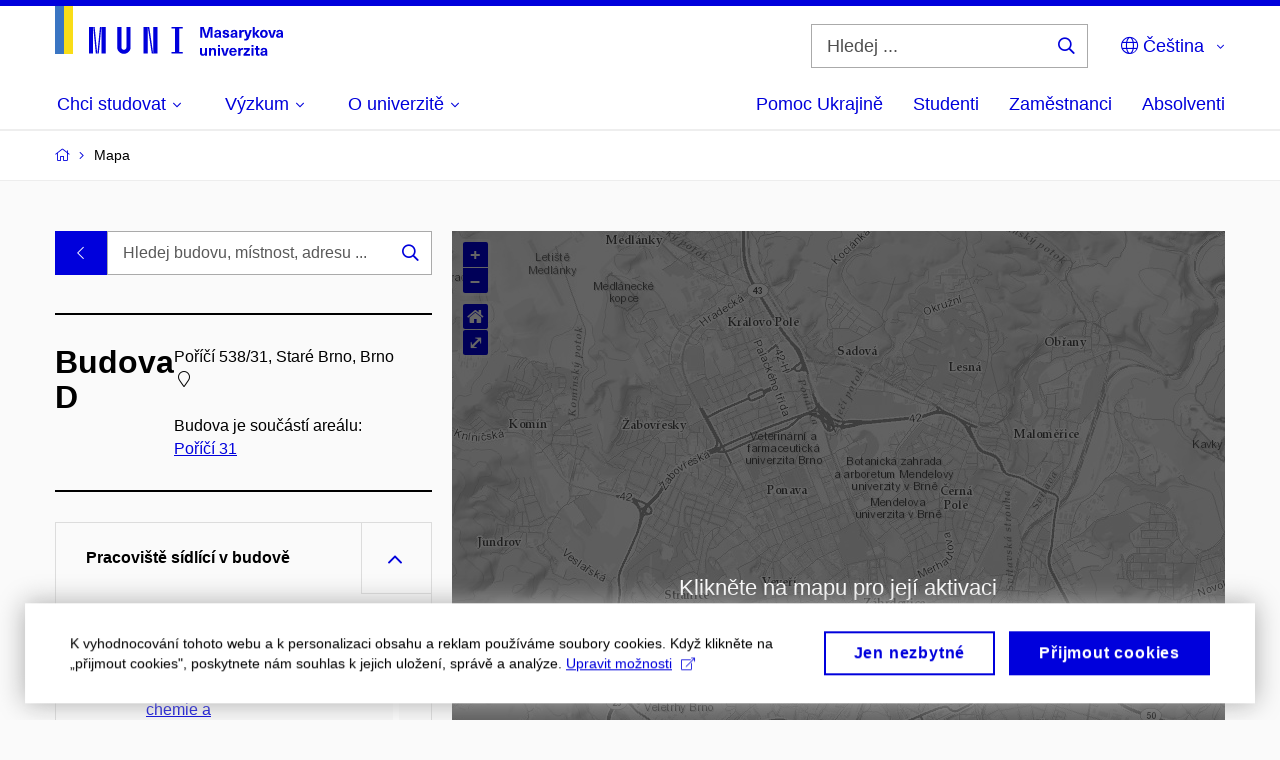

--- FILE ---
content_type: text/css
request_url: https://maps.muni.cz/munimap/latest/munimaplib.css
body_size: 3544
content:
.ol-box {
  box-sizing: border-box;
  border-radius: 2px;
  border: 1.5px solid rgb(179,197,219);
  background-color: rgba(255,255,255,0.4);
}

.ol-mouse-position {
  top: 8px;
  right: 8px;
  position: absolute;
}

.ol-scale-line {
  background: rgba(0,60,136,0.3);
  border-radius: 4px;
  bottom: 8px;
  left: 8px;
  padding: 2px;
  position: absolute;
}
.ol-scale-line-inner {
  border: 1px solid #eee;
  border-top: none;
  color: #eee;
  font-size: 10px;
  text-align: center;
  margin: 1px;
  will-change: contents, width;
  transition: all 0.25s;
}
.ol-scale-bar {
  position: absolute;
  bottom: 8px;
  left: 8px;
}
.ol-scale-step-marker {
  width: 1px;
  height: 15px;
  background-color: #000000;
  float: right;
  z-index: 10;
}
.ol-scale-step-text {
  position: absolute;
  bottom: -5px;
  font-size: 12px;
  z-index: 11;
  color: #000000;
  text-shadow: -2px 0 #FFFFFF, 0 2px #FFFFFF, 2px 0 #FFFFFF, 0 -2px #FFFFFF;
}
.ol-scale-text {
  position: absolute;
  font-size: 14px;
  text-align: center;
  bottom: 25px;
  color: #000000;
  text-shadow: -2px 0 #FFFFFF, 0 2px #FFFFFF, 2px 0 #FFFFFF, 0 -2px #FFFFFF;
}
.ol-scale-singlebar {
  position: relative;
  height: 10px;
  z-index: 9;
  box-sizing: border-box;
  border: 1px solid black;
}

.ol-unsupported {
  display: none;
}
.ol-viewport, .ol-unselectable {
  -webkit-touch-callout: none;
  -webkit-user-select: none;
  -moz-user-select: none;
  -ms-user-select: none;
  user-select: none;
  -webkit-tap-highlight-color: rgba(0,0,0,0);
}
.ol-viewport canvas {
  all: unset;
}
.ol-selectable {
  -webkit-touch-callout: default;
  -webkit-user-select: text;
  -moz-user-select: text;
  -ms-user-select: text;
  user-select: text;
}
.ol-grabbing {
  cursor: -webkit-grabbing;
  cursor: -moz-grabbing;
  cursor: grabbing;
}
.ol-grab {
  cursor: move;
  cursor: -webkit-grab;
  cursor: -moz-grab;
  cursor: grab;
}
.ol-control {
  position: absolute;
  background-color: rgba(255,255,255,0.4);
  border-radius: 4px;
  padding: 2px;
}
.ol-control:hover {
  background-color: rgba(255,255,255,0.6);
}
.ol-zoom {
  top: .5em;
  left: .5em;
}
.ol-rotate {
  top: .5em;
  right: .5em;
  transition: opacity .25s linear, visibility 0s linear;
}
.ol-rotate.ol-hidden {
  opacity: 0;
  visibility: hidden;
  transition: opacity .25s linear, visibility 0s linear .25s;
}
.ol-zoom-extent {
  top: 4.643em;
  left: .5em;
}
.ol-full-screen {
  right: .5em;
  top: .5em;
}

.ol-control button {
  display: block;
  margin: 1px;
  padding: 0;
  color: white;
  font-weight: bold;
  text-decoration: none;
  font-size: inherit;
  text-align: center;
  height: 1.375em;
  width: 1.375em;
  line-height: .4em;
  background-color: rgba(0,60,136,0.5);
  border: none;
  border-radius: 2px;
}
.ol-control button::-moz-focus-inner {
  border: none;
  padding: 0;
}
.ol-zoom-extent button {
  line-height: 1.4em;
}
.ol-compass {
  display: block;
  font-weight: normal;
  font-size: 1.2em;
  will-change: transform;
}
.ol-touch .ol-control button {
  font-size: 1.5em;
}
.ol-touch .ol-zoom-extent {
  top: 5.5em;
}
.ol-control button:hover,
.ol-control button:focus {
  text-decoration: none;
  background-color: rgba(0,60,136,0.7);
}
.ol-zoom .ol-zoom-in {
  border-radius: 2px 2px 0 0;
}
.ol-zoom .ol-zoom-out {
  border-radius: 0 0 2px 2px;
}


.ol-attribution {
  text-align: right;
  bottom: .5em;
  right: .5em;
  max-width: calc(100% - 1.3em);
  display: flex;
  flex-flow: row-reverse;
  align-items: center;
}
.ol-attribution a {
  color: rgba(0,60,136,0.7);
  text-decoration: none;
}
.ol-attribution ul {
  margin: 0;
  padding: 1px .5em;
  color: #000;
  text-shadow: 0 0 2px #fff;
  font-size: 12px;
}
.ol-attribution li {
  display: inline;
  list-style: none;
}
.ol-attribution li:not(:last-child):after {
  content: " ";
}
.ol-attribution img {
  max-height: 2em;
  max-width: inherit;
  vertical-align: middle;
}
.ol-attribution button {
  flex-shrink: 0;
}
.ol-attribution.ol-collapsed ul {
  display: none;
}
.ol-attribution:not(.ol-collapsed) {
  background: rgba(255,255,255,0.8);
}
.ol-attribution.ol-uncollapsible {
  bottom: 0;
  right: 0;
  border-radius: 4px 0 0;
}
.ol-attribution.ol-uncollapsible img {
  margin-top: -.2em;
  max-height: 1.6em;
}
.ol-attribution.ol-uncollapsible button {
  display: none;
}

.ol-zoomslider {
  top: 4.5em;
  left: .5em;
  height: 200px;
}
.ol-zoomslider button {
  position: relative;
  height: 10px;
}

.ol-touch .ol-zoomslider {
  top: 5.5em;
}

.ol-overviewmap {
  left: 0.5em;
  bottom: 0.5em;
}
.ol-overviewmap.ol-uncollapsible {
  bottom: 0;
  left: 0;
  border-radius: 0 4px 0 0;
}
.ol-overviewmap .ol-overviewmap-map,
.ol-overviewmap button {
  display: block;
}
.ol-overviewmap .ol-overviewmap-map {
  border: 1px solid #7b98bc;
  height: 150px;
  margin: 2px;
  width: 150px;
}
.ol-overviewmap:not(.ol-collapsed) button {
  bottom: 2px;
  left: 2px;
  position: absolute;
}
.ol-overviewmap.ol-collapsed .ol-overviewmap-map,
.ol-overviewmap.ol-uncollapsible button {
  display: none;
}
.ol-overviewmap:not(.ol-collapsed) {
  background: rgba(255,255,255,0.8);
}
.ol-overviewmap-box {
  border: 2px dotted rgba(0,60,136,0.7);
}

.ol-overviewmap .ol-overviewmap-box:hover {
  cursor: move;
}

@font-face {
  font-family: 'MunimapFont';
  src: url(https://maps.muni.cz/munimap/latest/font/fontello.eot?46973990);
  src: url(https://maps.muni.cz/munimap/latest/font/fontello.eot?46973990#iefix) format('embedded-opentype'),
       url(https://maps.muni.cz/munimap/latest/font/fontello.woff2?46973990) format('woff2'),
       url(https://maps.muni.cz/munimap/latest/font/fontello.woff?46973990) format('woff'),
       url(https://maps.muni.cz/munimap/latest/font/fontello.ttf?46973990) format('truetype'),
       url(https://maps.muni.cz/munimap/latest/font/fontello.svg?46973990#fontello) format('svg');
  font-weight: normal;
  font-style: normal;
}
.ol-viewport {
  font-size: 16px;
  transition: .3s ease-in-out all;
}
.ol-popup {
  border-radius: 6px;
  bottom: auto;
  min-width: 0;
  -webkit-filter: drop-shadow(0 1px 4px rgba(0,0,0,0.2));
  filter: drop-shadow(0 1px 4px rgba(0,0,0,0.2));
  border: 1px solid #cccccc;
}
.ol-popup:after, .ol-popup:before {
  top: 100%;
  border: solid transparent;
  content: " ";
  height: 0;
  width: 0;
  position: absolute;
  pointer-events: none;
}
.ol-popup:before {
  left: 19px;
  border-left-color: #cccccc;
  border-width: 6px; 
  margin-left: -11px;
  border-top-color: #cccccc;
}
.ol-popup:after {
  /*left positioning (+ margin) influences munimap.info.POPUP_TALE_INDENT constant*/
  left: 19px;
  border-left-color: white;
  border-top-color: white;
  /*border-width influences munimap.info.POPUP_TALE_HEIGHT constant*/
  border-width: 5px;
  margin-left: -10px;
}

.munimap-info-hide {
  display: none;  
}
.ol-popup.munimap-hide-tale:before {
  display: none;
}
.ol-popup.munimap-hide-tale:after {
  display: none;
}
.munimap a.munimap-back-button, .munimap a.munimap-forward-button {
  cursor: pointer;
  font-size: 20px;
  color: #0000dc;
  text-decoration: none;
}
a.munimap-back-button:hover, a.munimap-forward-button:hover {
  color: #e51c23;
}
.munimap a.munimap-back-button.disable,
.munimap a.munimap-forward-button.disable {
  color: #d3d3d3;
}
.munimap-back-button:after {
  content: '<';
}
.munimap-forward-button:after {
  content: '>';
}
.munimap-steps {
  width: 100%;
  align-items: center;
  display: flex;
  column-gap: 6px;
  justify-content: flex-end;
}
.munimap-loading {
  display: none;
  position: absolute;
  width: 100%;
  height: 100%;
}
.munimap-loading--active {
  display: block;
}
.munimap-loading > div {
  position: absolute;
  left: 50%;
  top: 50%;
  transform: translate(-50%, -50%);
}
.munimap-info .munimap-content > .munimap-title {
  font-weight: bold;
}
.munimap-info .munimap-content {
  margin: 4px;
  padding: 4px;
  font-size: small;
}
.munimap-info .munimap-close-button {
  text-decoration: none;
  position: absolute;
  top: 2px;
  right: 8px;
  font-size: 1.1rem;
}
.munimap-info .munimap-close-button:after {
  content: "✖";
}
.munimap-info .munimap-close-button:hover {
  cursor: pointer;
}

.munimap-info .munimap-close-button:hover::after {
  color: #e51c23;
}

.munimap-info {
  background-color: white;
  font-family: Arial, Helvetica, sans-serif;
  font-size: 12px;
  padding: 10px 9px;
  position: absolute;
  transition: left 0.5s, top 0.5s;
  white-space: nowrap;
}
.munimap-info > div {
  float: left;
  clear: both;
}

.munimap-info:hover {
  cursor: default;
}

.munimap-complex, .munimap-building {
  font-weight: bold;
  line-height: normal;
  padding-bottom: 3px;
}
.munimap-floor {
  margin-top: 3px;
}

.munimap-floor button {
  background: white;
  border: solid 1px #99a9c8;
  color: #000;
  cursor: pointer;
  list-style: none;
  margin: 2px 2px 2px 0px;
  outline: 0;
  text-decoration: none;
  vertical-align: middle;
  font-weight: 400;
  line-height: 20px;
  padding: 0px 0px 0px 0px;
  font-size: 12px;
  font-family: Arial, Helvetica, sans-serif;
}

.munimap-floor button:hover {
  border: solid 1px;
  border-color: #9cf #69e #69e #7af;
}

.munimap-floor .munimap-floor-select-arrow {
  display: inline-block;
  background: 0 0;
  margin: 3px 8px 3px 5px;
  width: 10px;
  height: 15px;
  vertical-align: top;
}

.munimap-floor .munimap-floor-select-caption {
  display: inline-block;
  border-right: solid 1px #ccd3e3;
  font-weight: 400;
  line-height: 20px;
  padding: 3px 2px 3px 10px;
  width: 50px;
  text-align: left;
}

.munimap-floor .munimap-floor-select-arrow:before {
  content: '\f107';
  font-family: MunimapFont;
  font-size: 11px;
}

.munimap-floor button:hover .munimap-floor-select-caption {
  border-right-color: #7af;
}

.munimap-floor button:hover .munimap-floor-select-caption {
  border-right-color: #7af;
}

.munimap-floor .munimap-floor-select-menu {
  background: #fff;
  border-color: #ccc #666 #666 #ccc;
  border-style: solid;
  border-width: 1px;
  cursor: default;
  font: normal 13px Arial,sans-serif;
  margin: -1px 0 0 1px;
  outline: 0;
  padding: 4px 0;
  position: absolute;
  z-index: 20000;
  display: none;
}

.munimap-floor .munimap-floor-select-item {
  box-sizing: content-box;
  font-size: 12px;
  padding: 4px 6px;
  width: 50px;
  color: #000;
  font: normal 13px Arial,sans-serif;
  list-style: none;
  margin: 0;
  white-space: nowrap;
}

.munimap-floor .munimap-floor-select-item.hover {
  background-color: #d6e9f8;
  cursor: pointer;
}

.munimap-floor .munimap-floor-select-menu.show {
  display: block;
}

.munimap-floor .munimap-marker-floor {
  color: #e51c23;
}
  
.munimap {
  box-sizing: content-box;
  position: relative;
  width: 100%;
  height: 100%;
}

.munimap a {
  text-decoration: underline;
}

.munimap > .map-target {
  position: absolute;
  height: 100%;
  width: 100%;
  top: 0;
  left: 0;
  background-color: lightgray;
}

.munimap-drag {
  position: absolute;
  top: 0;
  left: 0;
  height: 100%;
  width: 100%;
  z-index: 5;
  touch-action: auto;
}

.munimap-error {
  position: relative;
  height: 100%;
  width: 100%;
  z-index: 5;
  touch-action: auto;
}

.munimap-error > div {
  text-align: center;
  color: #fff;
  position: relative;
  top: 50%;
  -ms-transform: translateY(-50%);
  -webkit-transform: translateY(-50%);
  transform: translateY(-50%);
}

.munimap-info-bubble {
  left: auto;
  right: auto;
  top: auto;
  bottom: auto;
  z-index: 2;
}

.munimap-bubble-title {
  font-weight: 600;
  text-align: center;
  margin: 5px 0;
  white-space: pre-line;
}

.munimap-bubble-text {
  white-space: pre-line;
}

.munimap-bubble-title:last-child {
  margin-bottom: 0;
}

.munimap-link {
  position: absolute;
  left: .5em;
  bottom: .5em;
  background: transparent;
  margin: 0 2px;
}

.munimap-link .munimap-link-item {
  width: 25px;
  height: 25px;
  background-position: center;
  background-size: cover;
  cursor: pointer;
  margin-top: 10px;
  filter: grayscale(0%);
}

.ol-touch .munimap-link-item {
  width: 30px;
  height: 30px;
}

.munimap-geolocate {
  position: absolute;
  bottom: 45px;
  right: calc(.5em + 1px);
  margin-right: 2px;
  background: transparent;
  color: #fff;
  cursor: pointer;
}

.munimap-crosshairs {
  font-family: 'MunimapFont';
  font-size: 25px;
  font-style: normal;
  color: #0000dc;
}

.munimap-crosshairs:hover { 
  color: #000;
}

.ol-touch.munimap-geolocate {
  bottom: 55px;
  right: calc(.5em + 2px);
}

.ol-touch .munimap-crosshairs {
  font-size: 30px;
}

.munimap-map-tools {
  display: inline-block;
  position: absolute;
  padding: 2px;
  left: .5em;
  background-color: rgb(0,0,220);
  top: 70px;
  border-radius: 4px;
  line-height: 17px;
}

.munimap-map-tools.collapsed {
  background-color: rgba(255,255,255,.4);
}

.munimap-map-tools .munimap-map-tools-button {
  float: left;
  background-color: #fff;
  right: 1px;
  margin: 1px;
  padding: 0;
  color: #fff;
  text-align: center;
  height: 25.09px;
  width: 25.09px;
  border-radius: 2px;
}

.munimap-map-tools.collapsed .munimap-map-tools-button {
  background-color: #0000dc;
}

.munimap-map-tools .munimap-map-tools-icon {
  font-family: 'MunimapFont';
  font-size: 0.7em;
  font-style: normal;
  position: relative;
  top: 3px;
  right: 1px;
  color: #0000dc;
  line-height: 0px;
}

.munimap-map-tools.collapsed .munimap-map-tools-icon {
  color: #fff;
  right: 0px;
}

.munimap-tool-bar {
  font-size: 16px;
}

.munimap-tool-bar.default {
  position: absolute;
  display: inline-block;
  width: 27.09px;
  padding: 2px;
  left: .5em;
  background-color: rgba(255,255,255,.4);
  top: 70px;
}

.munimap-tool-bar.nested {
  float: left;
  margin-left: 6px;
}

.munimap-tool-bar.nested .munimap-initial-extent {
  background-color: #0000dc;
  color: #0000dc;
}

.munimap-tool-bar.default .munimap-initial-extent > button {
  margin: 1px 1px 0 1px;
}

.munimap-home {
  font-family: 'MunimapFont';
  font-style: normal;
  font-weight: normal;
}

.munimap-map-tools .munimap-vertical-line {
    width: 1px;
    background-color: #fff;
    height: 1.48em;
    margin-top: 2px;
    margin-left: 1px;
    margin-right: 1px;
}

.munimap-map-tools .munimap-map-tools-button:hover { 
  background-color: #000;
  cursor: pointer;
}

.munimap-map-tools .munimap-map-tools-button:hover .munimap-map-tools-icon { 
  color: #fff;
}

.munimap-map-tools.collapsed .munimap-map-tools-button:hover { 
  background-color: #000;
  cursor: pointer;
}

.munimap-identify {
  position: absolute;
  bottom: 80px;
  right: calc(.5em + 3px);
  margin-right: 2px;
  background: transparent;
  color: #eba01e;
}

.munimap-reset-icon {
  font-family: 'MunimapFont';
  font-size: 25px;
  font-style: normal;
  color: #eba01e;
  opacity: 1;
  cursor: pointer;
}

.munimap-reset-icon:hover { 
  color: black;
}

.munimap-reset-icon.disabled {
    color: #999;
    opacity: 0.6;
    cursor: default;
}

.munimap-reset-icon.disabled:hover { 
  color: #999;
}

.munimap-tooltip {
  font-size: 12px;
  color: blue;
  position: absolute;
  line-height: 14px;
  background-color: white;
  padding: 4px;
  border: 1px solid blue;
  z-index: 2;
}

.ol-touch.munimap-identify {
  bottom: 95px;
  right: calc(.5em + 4px);
}

.ol-touch .munimap-reset-icon {
  font-size: 30px;
}


.ol-control button {
  background-color: #0000dc;
  line-height: 0;
  font-family: Arial, Helvetica Neue, sans-serif;
  font-size: 1.14em;
  min-height: initial; /*IS MU - CSS collision */
}

.ol-control button:focus {
  background-color: #0000dc;
  cursor: pointer;
  outline: none;
}

.ol-control button:hover
{
  background-color: #000;
  cursor: pointer;
}

.munimap-tool-bar.nested .munimap-initial-extent:hover,
.munimap-tool-bar.nested .munimap-initial-extent:hover button,
.munimap-tool-bar.nested .munimap-initial-extent button:hover {
  background-color: white;
  color: #000000;
}

.ol-attribution {
  z-index: 5;
}
.ol-attribution ul {
  font-size: .7rem;
  /* line-height: 1.375em; */
}
.ol-attribution li {
  display: inline-block;
  font-weight: normal;
  margin-right: 7px;
  padding-left: 0;
}
.ol-attribution li > a:hover {
  text-decoration: underline;
}
.ol-attribution li:before {
  content: none !important;
  width: 0 !important;
  height: 0 !important;
}

.ol-attribution li a:after {
  content: none !important;
  width: 0 !important;
  height: 0 !important;
}
.ol-attribution li a {
  padding-right: 0px !important;
  color: #0000dc;
  font-weight: bold;
  background-image: none !important;
}
.ol-attribution li a:hover {
  color: #e51c23;
}

.munimap-hint {
  position: absolute;
  height: 100%;
  width: 100%;
  transition: .3s ease-in-out all;
  background: #000;
  opacity: 0;
  z-index: -1;
}

.munimap-hint--active .ol-unselectable {
  background-color: #000;
  opacity: 1;
}

.munimap-tool-bar > div {
  position: static;
  float: left;
  border-radius: 4px;
  padding: 0;
}

.munimap-tool-bar .ol.full-screen.ol-unselectable.ol-control {
  position: static;
  float: left;
  padding: 0;
}

.munimap-tool-bar.nested .ol-full-screen.ol-unselectable.ol-control {
  margin-left: 0px;
}

.munimap-map-tools .ol-full-screen.ol-unselectable.ol-control {
  color: #0000dc;
  background-color: #0000dc;
}

.munimap-map-tools 
    .ol-full-screen.ol-unselectable.ol-control button:hover {
  color: #0000dc;
  background-color: #fff;
  cursor: pointer;
}

.ol-touch.munimap-map-tools {
  top: 83px;
}

.ol-touch.munimap-map-tools .munimap-map-tools-button {
  height: 33px;
  width: 33px;
}

.ol-touch.munimap-map-tools.collapsed .munimap-map-tools-button {
  height: 33px;
  width: 33px;
}

.ol-touch.munimap-map-tools .munimap-map-tools-icon {
  font-size: 1em;
  top: 9px;
  right: 1px;
}

.ol-touch.munimap-map-tools.collapsed .munimap-map-tools-icon {
  right: 0px;
  left: 1px;
}

.ol-touch.munimap-tool-bar.default {
  top: 83px;
  width: 33px;
}

.ol-touch.munimap-map-tools .munimap-vertical-line {
  height: 1.95em;
}

